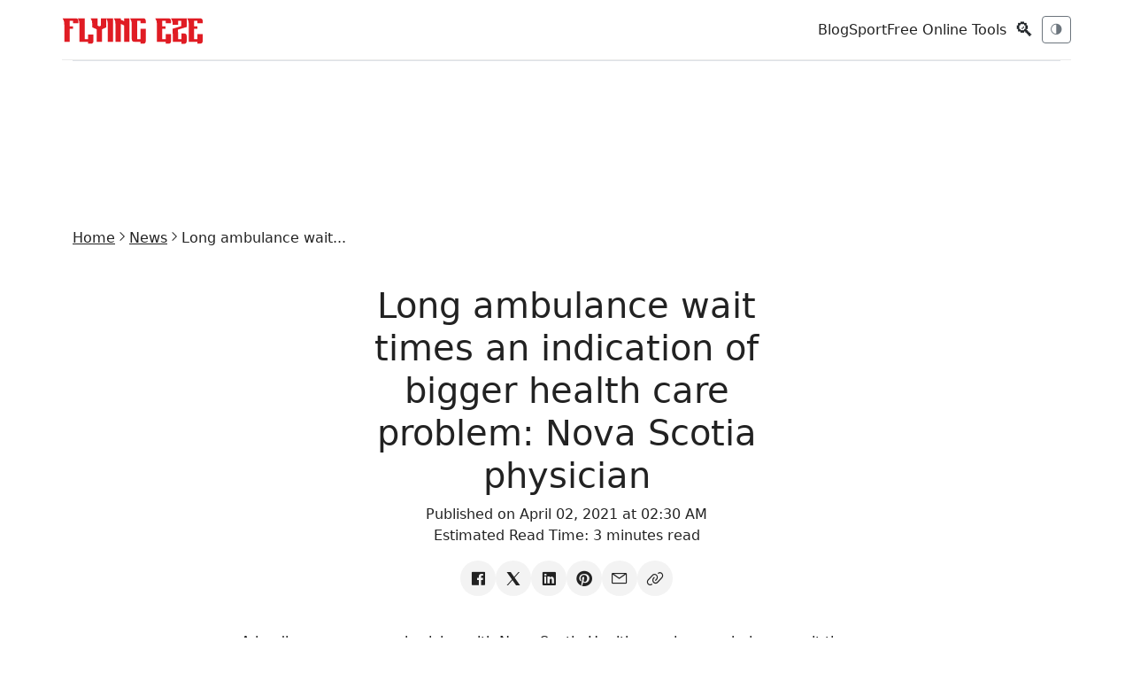

--- FILE ---
content_type: text/html; charset=utf-8
request_url: https://www.flyingeze.com/long-ambulance-wait-times-an-indication-of-bigger-health-care-problem-nova-scotia-physician/
body_size: 9418
content:
<!DOCTYPE html>
<html lang="en-US">
<head>
    <meta charset="UTF-8">
    <meta name="csrf-token" content="dkHk8VAd1N153OPjh4mJ8xqrBULpnOIYjKVH3EdR">
    <meta name="viewport" content="width=device-width, initial-scale=1.0, maximum-scale=5.0, minimum-scale=1.0, user-scalable=1">
    <meta name="robots" content="index, follow, max-image-preview:large, max-snippet:-1, max-video-preview:-1">
    <meta name="theme-color" content="#2757fd">
    <meta name="apple-mobile-web-app-title" content="Flying Eze">
    <link rel="apple-touch-icon-precomposed" sizes="144x144" href="https://www.flyingeze.com/icon.png">
    <link rel="apple-touch-icon-precomposed" sizes="114x114" href="https://www.flyingeze.com/icon.png">
    <link rel="apple-touch-icon-precomposed" sizes="72x72" href="https://www.flyingeze.com/icon.png">
    <link rel="apple-touch-icon-precomposed" href="https://www.flyingeze.com/icon.png">
    <link rel="icon shortcut" id="favicon" href="https://www.flyingeze.com/favicon.ico">
    <link rel="icon" href="https://www.flyingeze.com/favicon.ico">
    <title>Long ambulance wait times an indication of bigger health care problem: Nova Scotia physician - Flying Eze</title>
            <meta name="description" property="description" content="A leading emergency physician with Nova Scotia Health says long ambulance wait times aren't indicative of emergency department issues, but speak to a large.....">
    
                <meta name="keywords" property="keywords" content="News, Flying Eze">
    
    
        <link rel="canonical" href="https://www.flyingeze.com/long-ambulance-wait-times-an-indication-of-bigger-health-care-problem-nova-scotia-physician">

    
    
    
    <meta property="og:title" content="Long ambulance wait times an indication of bigger health care problem: Nova Scotia physician - Flying Eze" />
<meta property="og:description" content="A leading emergency physician with Nova Scotia Health says long ambulance wait times aren't indicative of emergency department issues, but speak to a large..." />
<meta property="og:site_name" content="Flying Eze" />
<meta property="og:locale" content="en_US" />
<meta property="og:type" content="article" />
<meta property="og:url" content="https://www.flyingeze.com/long-ambulance-wait-times-an-indication-of-bigger-health-care-problem-nova-scotia-physician" />
                <meta property="og:image" content="https://www.flyingeze.com/blank.svg">
        <meta property="og:article:author" content="Flying Eze">
    <meta property="og:article:published_time" content="2021-04-02T02:30:37+00:00">

                        <meta property="article:section" content="News">
                    <meta property="article:author" content="Flying Eze">
    <meta name="twitter:label1" content="Written by">
    <meta name="twitter:data1" content="Flying Eze">

    
    
    <meta name="twitter:card" content="summary_large_image">
    <meta name="twitter:site" content="@_flyingeze">
    <meta name="twitter:title" content="Long ambulance wait times an indication of bigger health care...">
    <meta name="twitter:description" content="A leading emergency physician with Nova Scotia Health says long ambulance wait times aren't indicative of emergency department issues, but speak to a large.....">
    <meta name="twitter:creator" content="@_flyingeze">
    <meta name="twitter:domain" content="www.flyingeze.com">
    
    <meta name="twitter:image" content="https://www.flyingeze.com/icon.png">

    <meta name="msvalidate.01" content="A5644B02755C48B4E0C28F4CB48FEE77">
<meta name="yandex-verification" content="4183e2297035e1f7">
<meta property="og:page" content="1520821448002522"><meta name="p:domain_verify" content="65a8889cc06db71cf3575d934edeb2e1">
        <script type="application/ld+json">[{"@context":"https://schema.org","@graph":[{"@type":"ImageObject","@id":"https://www.flyingeze.com/long-ambulance-wait-times-an-indication-of-bigger-health-care-problem-nova-scotia-physician#primaryimage","url":"https://www.flyingeze.com/blank.svg","contentUrl":"https://www.flyingeze.com/blank.svg","inLanguage":"en-US","creditText":"Flying Eze Media","license":"https://www.flyingeze.com/terms-and-condition","copyrightNotice":"\u00a9 2026 Flying Eze. All rights reserved.","acquireLicensePage":"https://www.flyingeze.com/contact","creator":{"@type":"Person","name":"Flying Eze "},"width":1248,"height":624},{"@type":"WebSite","@id":"https://www.flyingeze.com#website","url":"https://www.flyingeze.com","name":"Flying Eze","description":"Stay informed, entertained, and up-to-date with Flying Eze! We bring you the latest news and updates worldwide, catering to all ages.","publisher":{"@id":"https://www.flyingeze.com#organization"},"potentialAction":{"@type":"SearchAction","name":"Search Flying Eze","target":{"@type":"EntryPoint","urlTemplate":"https://www.flyingeze.com?q={search_term_string}","query-input":"required name=search_term_string"},"query-input":{"@type":"PropertyValueSpecification","valueRequired":true,"valueName":"q"}},"inLanguage":"en-US"},{"@type":"Organization","@id":"https://www.flyingeze.com#organization","url":"https://www.flyingeze.com","logo":{"@type":"ImageObject","@id":"https://www.flyingeze.com#/schema/logo","inLanguage":"en-US","url":"https://www.flyingeze.com/logo.png","contentUrl":"https://www.flyingeze.com/logo.png","width":294,"height":57,"name":"Flying Eze Logo","caption":"Flying Eze"},"legalName":"Flying Eze","name":"Flying Eze","description":"Stay informed, entertained, and up-to-date with Flying Eze! We bring you the latest news and updates worldwide, catering to all ages.","email":"admin@flyingeze.com","telephone":"+2348038831882","foundingDate":"2019","founder":{"@type":"Person","name":"Flying Eze"},"address":{"@type":"PostalAddress","streetAddress":"Alh. Hussein Sunmonu Street","addressLocality":"Lekki Phase 1","addressRegion":"NG-LG","postalCode":"105102","addressCountry":"NG"},"contactPoint":[{"@type":"ContactPoint","contactType":"Customer Service","availableLanguage":"English","email":"flyingeze.com@gmail.com","telephone":"+2348038831882"}],"numberOfEmployees":{"@type":"QuantitativeValue","value":1},"alternateName":"Flying Eze","sameAs":["https://www.facebook.com/officialflyingeze","https://x.com/_flyingeze","https://www.instagram.com/flyingeze","https://www.youtube.com/@flyingeze","https://linkedin.com/company/flyingeze","https://www.pinterest.com/flyingeze"]},{"@type":"WebPage","@id":"https://www.flyingeze.com/long-ambulance-wait-times-an-indication-of-bigger-health-care-problem-nova-scotia-physician","url":"https://www.flyingeze.com/long-ambulance-wait-times-an-indication-of-bigger-health-care-problem-nova-scotia-physician","name":"Long ambulance wait times an indication of bigger health care...","description":"A leading emergency physician with Nova Scotia Health says long ambulance wait times aren't indicative of emergency department issues, but speak to a large.....","inLanguage":"en-US","isPartOf":{"@id":"https://www.flyingeze.com#website"},"primaryImageOfPage":{"@id":"https://www.flyingeze.com/long-ambulance-wait-times-an-indication-of-bigger-health-care-problem-nova-scotia-physician#primaryimage"},"image":{"@id":"https://www.flyingeze.com/long-ambulance-wait-times-an-indication-of-bigger-health-care-problem-nova-scotia-physician#primaryimage"},"breadcrumb":{"@id":"https://www.flyingeze.com/long-ambulance-wait-times-an-indication-of-bigger-health-care-problem-nova-scotia-physician#breadcrumb"},"datePublished":"2021-04-02T02:30:37+00:00","dateModified":"2025-09-06T00:23:09+00:00"},{"@type":"Person","@id":"https://www.flyingeze.com#/schema/person/admin16","name":"Flying Eze","url":"https://www.flyingeze.com/author/admin16","image":{"@type":"ImageObject","@id":"https://www.flyingeze.com#/schema/person/image/admin16","inLanguage":"en-US","url":"https://www.flyingeze.com/user.png","contentUrl":"https://www.flyingeze.com/user.png"}},{"@type":"BreadcrumbList","@id":"https://www.flyingeze.com/long-ambulance-wait-times-an-indication-of-bigger-health-care-problem-nova-scotia-physician#breadcrumb","itemListElement":[{"@type":"ListItem","position":1,"name":"Home","item":"https://www.flyingeze.com"},{"@type":"ListItem","position":2,"name":"News","item":"https://www.flyingeze.com/category/news"},{"@type":"ListItem","position":3,"name":"Long ambulance wait times an indication of bigger health care problem: Nova Scotia physician","item":"https://www.flyingeze.com/long-ambulance-wait-times-an-indication-of-bigger-health-care-problem-nova-scotia-physician"}]},{"@type":"NewsArticle","@id":"https://www.flyingeze.com/long-ambulance-wait-times-an-indication-of-bigger-health-care-problem-nova-scotia-physician#newsarticle","headline":"Long ambulance wait times an indication of bigger health care problem: Nova Scotia physician","description":"A leading emergency physician with Nova Scotia Health says long ambulance wait times aren't indicative of emergency department issues, but speak to a large.....","image":{"@id":"https://www.flyingeze.com/long-ambulance-wait-times-an-indication-of-bigger-health-care-problem-nova-scotia-physician#primaryimage"},"mainEntityOfPage":{"@id":"https://www.flyingeze.com/long-ambulance-wait-times-an-indication-of-bigger-health-care-problem-nova-scotia-physician"},"publisher":{"@id":"https://www.flyingeze.com#organization"},"author":{"@id":"https://www.flyingeze.com#/schema/person/admin16"},"datePublished":"2021-04-02T02:30:37+00:00","dateModified":"2025-09-06T00:23:09+00:00","articleSection":["News"],"keywords":["News"],"about":{"@type":"Thing","name":"News"},"wordCount":567,"inLanguage":"en-US"}]}]</script>

    
    <link rel="preload" href="https://www.flyingeze.com/assets/js/libs/jquery.min.js" as="script">
    <link rel="preload" href="https://www.flyingeze.com/assets/js/libs/bootstrap.min.js" as="script">

        
    
    <link rel="preload" as="style" onload="this.onload=null; this.rel='stylesheet';" href="https://www.flyingeze.com/assets/css/unicons.min.css">
    <link href="https://www.flyingeze.com/assets/css/bootstrap.min.css" rel="stylesheet">
    <link rel="preload" as="style" onload="this.onload=null; this.rel='stylesheet';" href="https://www.flyingeze.com/assets/css/main-style.css?v=1">

        
    
    
    
    <meta name="yandex-verification" content="4183e2297035e1f7">


    <meta name="msvalidate.01" content="A5644B02755C48B4E0C28F4CB48FEE77">


    <script async
            src="https://pagead2.googlesyndication.com/pagead/js/adsbygoogle.js?client=ca-pub-1655285450495256"
            crossorigin="anonymous">
    </script>


    <script>
        window.dataLayer = window.dataLayer || [];
        function gtag(){dataLayer.push(arguments);}

        gtag('consent', 'default', {
            ad_user_data: 'granted',
            ad_personalization: 'granted',
            ad_storage: 'granted',
            analytics_storage: 'granted',
            wait_for_update: 500
        });

        gtag('js', new Date());
        gtag('config', 'G-EJ9PM8Q2HT');
    </script>

    <script async src="https://www.googletagmanager.com/gtag/js?id=G-EJ9PM8Q2HT"></script>
    <script>
        window.PAGE_TYPE = "default";
    </script>
</head>

<body class="theme-transition" data-theme="light">

<input type="hidden" value="https://www.flyingeze.com/long-ambulance-wait-times-an-indication-of-bigger-health-care-problem-nova-scotia-physician" id="currentLink">

    
<header class="container topbar sticky-top">
    <div class="d-flex align-items-center gap-3">
        <button class="btn btn-sm btn-outline-secondary d-md-none" data-bs-toggle="offcanvas"
                data-bs-target="#mobileNav">☰</button>
        <div class="site-logo">
            <a href="https://www.flyingeze.com" aria-label="Flying Eze">
                <img src="https://www.flyingeze.com/logo.svg" height="30" alt="Flying Eze logo">
            </a>
        </div>
    </div>

    <div class="nav-toggle">
        <nav class="d-none d-md-flex align-items-center gap-3">
                            <a class="text-decoration-none" href="https://www.flyingeze.com/blog">Blog</a>
                            <a class="text-decoration-none" href="https://www.flyingeze.com/sport">Sport</a>
                        <a class="text-decoration-none" href="https://www.flyingeze.com/tools">Free Online Tools</a>
        </nav>
        <button class="btn btn-sm search-icon" id="openSearch">🔍</button>
        <button id="themeToggle" class="btn btn-sm btn-outline-secondary" title="Toggle theme">🌗</button>
    </div>
</header>


<div class="offcanvas offcanvas-start" tabindex="-1" id="mobileNav">
    <div class="offcanvas-header">
        <h5 class="offcanvas-title">Menu</h5>
        <button type="button" class="btn-close" data-bs-dismiss="offcanvas"></button>
    </div>
    <div class="offcanvas-body">
        <ul class="list-unstyled">
            <li><a class="text-decoration-none" href="https://www.flyingeze.com">Latest</a></li>
                        <li><a class="text-decoration-none" href="https://www.flyingeze.com/blog">Blog</a></li>
                        <li><a class="text-decoration-none" href="https://www.flyingeze.com/sport">Sport</a></li>
                        <li><a class="text-decoration-none" href="https://www.flyingeze.com/tools">Free Online Tools</a></li>
            <li><a class="text-decoration-none" href="https://www.flyingeze.com/about">About Us</a></li>
            <li><a class="text-decoration-none" href="https://www.flyingeze.com/contact">Contact Us</a></li>
            <li><a class="text-decoration-none" href="https://www.flyingeze.com/faqs">FAQs</a></li>
            <li><a class="text-decoration-none" href="https://www.flyingeze.com/privacy-policy">Privacy policy</a></li>
            <li><a class="text-decoration-none" href="https://www.flyingeze.com/terms-and-condition">Terms and condition</a></li>
        </ul>
    </div>
</div>

<form method="get" class="search-overlay" id="searchOverlay" action="https://www.flyingeze.com">
    <div class="search-box">
        
        <button type="button" class="close-btn" id="closeSearch" aria-label="Close search">
            &times;
        </button>
        <input type="text" name="q" aria-label="Search box" value="" placeholder="Search..." id="searchInput" style="width: inherit;">
        <button type="submit" class="btn btn-danger">Search</button>
    </div>
</form>


<div class="container">
    <div class="lazyhtml border-top top-ads"><div class="ads-content-unit2"><div class="flex-aligner"><ins id="ads_60Xp5Pm" class="adsbygoogle example_responsive_1"
                             data-full-width-responsive="true"
                             style="display:inline-block;width:728px!important;height:90px;"
                             data-ad-client="ca-pub-1655285450495256"
                             data-ad-slot="5122649188"></ins></div></div><script>setTimeout(()=>{(adsbygoogle = window.adsbygoogle || []).push({});})</script></div></div>

<main class="site-container">
        <div class="container py-4">
        <ul class="breadcrumb nav-x justify-center gap-1 fs-7 sm:fs-6 m-0">
            <li><a href="https://www.flyingeze.com">Home</a></li>
                            <li><i class="unicon-chevron-right"></i></li>
                <li><a href="https://www.flyingeze.com/category/news">News</a></li>
                        <li><i class="unicon-chevron-right"></i></li>
            <li><span>Long ambulance wait...</span></li>
        </ul>

        <article class="post mb-4">
            <div class="post-header">
                <div class="row justify-content-center text-center">
                    <div class="col-md-6 my-4">
                        <h1>Long ambulance wait times an indication of bigger health care problem: Nova Scotia physician</h1>
                        <p>
                            Published on April 02, 2021 at 02:30 AM
                            <br>
                            Estimated Read Time: <time>3 minutes read</time>
                        </p>
                        <ul class="nav-x social-icons gap-2 justify-content-center">
                            <li>
                                <a aria-label="Share on Facebook" target="_blank" href="https://www.facebook.com/sharer/sharer.php?u=https://www.flyingeze.com/long-ambulance-wait-times-an-indication-of-bigger-health-care-problem-nova-scotia-physician/"><i class="unicon-logo-facebook icon-1"></i></a>
                            </li>
                            <li>
                                <a aria-label="Share on X" target="_blank" href="https://x.com/intent/post?text=Long+ambulance+wait+times+an+indication+of+bigger+health+care+problem%3A+Nova+Scotia+physician&amp;url=https://www.flyingeze.com/long-ambulance-wait-times-an-indication-of-bigger-health-care-problem-nova-scotia-physician/"><i class="unicon-logo-x-filled icon-1"></i></a>
                            </li>
                            <li>
                                <a aria-label="Share on Linkedin" target="_blank" href="https://www.linkedin.com/sharing/share-offsite?url=https://www.flyingeze.com/long-ambulance-wait-times-an-indication-of-bigger-health-care-problem-nova-scotia-physician/&amp;title=Long+ambulance+wait+times+an+indication+of+bigger+health+care+problem%3A+Nova+Scotia+physician&amp;summary=A+leading+emergency+physician+with+Nova+Scotia+Health+says+long+ambulance+wait+times+aren%27t+indicative+of+emergency+department+issues%2C+but+speak+to+a+larger%2C+mo..."><i class="unicon-logo-linkedin icon-1"></i></a>
                            </li>
                            <li>
                                <a aria-label="Share on Pinterest" target="_blank" href="https://pinterest.com/pin/create/button/?url=https://www.flyingeze.com/long-ambulance-wait-times-an-indication-of-bigger-health-care-problem-nova-scotia-physician/"><i class="unicon-logo-pinterest icon-1"></i></a>
                            </li>
                            <li>
                                <a aria-label="Share on email" href="mailto:?subject=Long ambulance wait times an indication of bigger health care problem: Nova Scotia physician&amp;body=Link: https://www.flyingeze.com/long-ambulance-wait-times-an-indication-of-bigger-health-care-problem-nova-scotia-physician/"><i class="unicon-email icon-1"></i></a>
                            </li>
                            <li>
                                <a aria-label="Copy link" href="#" data-clipboard-target="#currentLink" data-clipboard="true"><i class="unicon-link icon-1"></i></a>
                            </li>
                        </ul>
                    </div>
                                    </div>
            </div>
            <div class="row justify-content-center post-content my-3">
                <div class="col-md-8">
                    <p>A leading emergency physician with Nova Scotia Health says long ambulance wait times aren't indicative of emergency department issues, but speak to a larger, more complex issue with patient flow and hospital capacity.</p>  <p>Earlier this week, the Nova Scotia NDP released details from a freedom of information request that showed 16 of the province’s 38 hospitals had an average offload wait time well above the 20-minute recommended time frame for ambulances to discharge patients.</p>  <p> Read more:  <a href="https://www.flyingeze.com/p/halifax-woman-slow-ambulance-response-death-husband" target="_blank" rel="noopener"> Halifax woman blames slow ambulance response in death of husband </a>  </p>  <p>The numbers varied across the province, but the Halifax Infirmary, the largest and busiest hospital in the province, on average sees paramedics spend 95 minutes waiting to offload patients.</p>  <p>Dr. Todd Howlett, an emergency physician and Nova Scotia health's executive medical director for the Central Zone, is in charge of patient flow at all hospitals in that zone.</p> <div class="lazyhtml "><div class="ads-content-unit" style="width:100%;min-width:250px!important;"><div class="flex-aligner" style="width:100%;min-width:250px!important;"><ins class="adsbygoogle" id="ads_32nS4D"
                             style="display:inline-block;min-width:250px!important;height:250px;width:100%!important;"
                             data-ad-client="ca-pub-1655285450495256"
                             data-ad-slot="5722236753"></ins></div></div><script>setTimeout(()=>{(adsbygoogle = window.adsbygoogle || []).push({});})</script></div>  <p>“It's hard to talk about averages,” said Howlett. “The impact for us is we clearly want paramedics out of the emergency department and back on the streets to do what they need to do.”</p>  <p>The Halifax Infirmary sees on average around 50 ambulances arrive per day, but improving ambulance wait times doesn't just fall into the hands of the emergency department. It speaks to more complex issues that many hospitals face, said Howlett, like overcrowding and a lack of available beds.</p>  <p>“We need to lean in and figure out a way for people that don't need the hospital to be cared for in another setting,” said Howlett.</p>  <p>“We still have scenarios where we have people, for reasons of care, they remain in the hospital because they can't be cared for in other scenarios.”</p>  <h4>At least 85% of N.S. health care workers have received 1st COVID vaccine shot</h4>  <a href="https://globalnews.ca/video/7734439/at-least-85-of-n-s-health-care-workers-have-received-1st-covid-vaccine-shot" target="_blank" rel="noopener"> 01:52 At least 85% of N.S. health care workers have received 1st COVID vaccine shot </a>   <a href="https://globalnews.ca/video/7705023/atlantic-bubble-returning-as-long-as-covid-19-numbers-remain-low-new-brunswick-officials-say" target="_blank" rel="noopener"> 02:33 Atlantic bubble returning as long as COVID-19 numbers remain low, New Brunswick officials say </a>   <a href="https://globalnews.ca/video/7698014/lab-testing-capacity-growth-milestone-of-covid-19-pandemic" target="_blank" rel="noopener"> 02:02 Lab testing capacity growth milestone of COVID-19 pandemic </a>  <p>It's bigger than a lack of long-term care beds, Howlett says. On any given day he believes the hospital is caring for 100 patients who would who could be receiving treatment in another setting.</p>  <p>In early March, the province released the Fitch Report, a 118-page document that the government requested to look into the state of the emergency services and ambulance wait times.</p>  <p>A report into Nova Scotia’s privately-operated ambulance service says a significant amount of ambulance time is exhausted by unproductive non-emergency activities.</p> <div class="lazyhtml "><div class="ads-content-unit" style="width:100%;min-width:250px!important;"><div class="flex-aligner" style="width:100%;min-width:250px!important;"><ins class="adsbygoogle" id="ads_3XGNrb"
                             style="display:inline-block;min-width:250px!important;height:250px;width:100%!important;"
                             data-ad-client="ca-pub-1655285450495256"
                             data-ad-slot="5722236753"></ins></div></div><script>setTimeout(()=>{(adsbygoogle = window.adsbygoogle || []).push({});})</script></div>  <p>The report produced 68 recommendations on improving ambulance services. Many have been implemented already, but Howlett says the best solution might be around transportation and no longer using ambulances for routine patient transfers and for patients already in more stable conditions.</p>  <p> Read more:  <a href="https://globalnews.ca/news/7684447/ns-ambulance-report/" target="_blank" rel="noopener"> N.S. ambulance service delays caused by offloading wait times: report </a>  </p>  <p>Nova Scotia's minister of health and wellness, Zach Churchill, said the province has hired 21 more paramedics to help address the strain on the system. He also issued a ministerial order on March 8th, directing Nova Scotia Health to improve off-load times, with a target of 30 minutes.</p>  <p>In the meantime, Howlett says health-care experts have learned a lot during the pandemic and when it comes to patient flow, they see opportunities to improve that through using more streamlined communication technologies.</p>  <p>“We still talk when we're on mute occasionally,” said Howlett. “But the technology has allowed us a new level of interconnectedness, it's brought the whole province together.”</p>
                                            <div class="post-footer gap-3 border-top py-4 my-4">
                            <ul class="nav-x gap-narrow">
                                <li><span>Categories:</span></li>
                                                                    <li>
                                        <a href="https://www.flyingeze.com/category/news" class="uc-link gap-0 dark-text-white">News</a>
                                    </li>
                                                            </ul>
                        </div>
                                                            <div class="post-footer border-top py-4">
                        <ul class="social-icons nav-x gap-narrow">
                            <li class="me-1"><span >Share:</span></li>
                            <li>
                                <a aria-label="Share on Facebook" target="_blank" href="https://www.facebook.com/sharer/sharer.php?u=https://www.flyingeze.com/long-ambulance-wait-times-an-indication-of-bigger-health-care-problem-nova-scotia-physician/"><i class="unicon-logo-facebook icon-1"></i></a>
                            </li>
                            <li>
                                <a aria-label="Share on X" target="_blank" href="https://x.com/intent/post?text=Long+ambulance+wait+times+an+indication+of+bigger+health+care+problem%3A+Nova+Scotia+physician&amp;url=https://www.flyingeze.com/long-ambulance-wait-times-an-indication-of-bigger-health-care-problem-nova-scotia-physician/"><i class="unicon-logo-x-filled icon-1"></i></a>
                            </li>
                            <li>
                                <a aria-label="Share on Linkedin" target="_blank" href="https://www.linkedin.com/sharing/share-offsite?url=https://www.flyingeze.com/long-ambulance-wait-times-an-indication-of-bigger-health-care-problem-nova-scotia-physician/&amp;title=Long+ambulance+wait+times+an+indication+of+bigger+health+care+problem%3A+Nova+Scotia+physician&amp;summary=A+leading+emergency+physician+with+Nova+Scotia+Health+says+long+ambulance+wait+times+aren%27t+indicative+of+emergency+department+issues%2C+but+speak+to+a+larger%2C+mo..."><i class="unicon-logo-linkedin icon-1"></i></a>
                            </li>
                            <li>
                                <a aria-label="Share on Pinterest" target="_blank" href="https://pinterest.com/pin/create/button/?url=https://www.flyingeze.com/long-ambulance-wait-times-an-indication-of-bigger-health-care-problem-nova-scotia-physician/"><i class="unicon-logo-pinterest icon-1"></i></a>
                            </li>
                            <li>
                                <a aria-label="Share on email" href="mailto:?subject=Long ambulance wait times an indication of bigger health care problem: Nova Scotia physician&amp;body=Link: https://www.flyingeze.com/long-ambulance-wait-times-an-indication-of-bigger-health-care-problem-nova-scotia-physician/"><i class="unicon-email icon-1"></i></a>
                            </li>
                            <li>
                                <a aria-label="Copy link" href="#" data-clipboard-target="#currentLink" data-clipboard="true"><i class="unicon-link icon-1"></i></a>
                            </li>
                        </ul>
                    </div>

                    <div class="post-author my-4">
        <div class="row g-4 justify-content-center text-center">
            <div class="col-12 sm:col-5 xl:col-3">
                <figure class="text-center">
                    <img class="w-50" src="https://www.flyingeze.com/user.png" data-src="https://www.flyingeze.com/user.png" alt="Flying Eze " data-uc-img="loading: lazy">
                </figure>
            </div>
            <div class="col-md-6">
                <div class="panel vstack items-start gap-2 md:gap-3">
                    <a href="https://www.flyingeze.com/author/admin16"><h2 class="h5 lg:h4 m-0">Flying Eze </h2></a>
                                                        </div>
            </div>
        </div>
    </div>
    <div class="ads-content-unit2"><div class="flex-aligner"><div class="adsense-slot"
                         data-ad-client="ca-pub-1655285450495256"
                         data-ad-slot="5122649188"
                         data-fallback="internal"
                         style="display:inline-block;width:728px!important; height:90px;flex: 1;"
                         data-style="display:inline-block;width:728px!important; height:90px;flex: 1;"
                         data-page-type="news">
                        <div class="ad-fallback d-none"></div>
                    </div></div></div>                </div>
            </div>

            <div class="row justify-content-between my-4">
    <div class="col-sm-6">
                    <a href="https://www.flyingeze.com/edmonton-oilers-happy-to-be-home-after-extended-road-trip" aria-label="Edmonton Oilers happy to be home after extended road trip" class="text-decoration-none position-cover">
                <div class="stack-card">
                    <img src="https://www.flyingeze.com/blank.svg" data-src="https://www.flyingeze.com/blank.svg" alt="Edmonton Oilers happy to be home after extended road trip" data-uc-img="loading: lazy">
                    <div class="panel vstack justify-center px-2 gap-1 w-1/3">
                        <span class="fs-7 opacity-100">Prev Article</span>
                        <span class="h6 lg:h5 m-0">Edmonton Oilers happy to be home after extended road trip</span>
                    </div>
                </div>
            </a>
            </div>
    <div class="col-sm-6">
                    <a href="https://www.flyingeze.com/over-5m-canadians-given-at-least-one-covid-19-vaccine-dose-as-rollout-picks-up-steam" aria-label="Over 5M Canadians given at least one COVID-19 vaccine dose as rollout picks up steam" class="text-decoration-none position-cover">
                <div class="stack-card">
                    <div class="panel vstack justify-center px-2 gap-1 w-1/3 text-end">
                        <span class="fs-7 opacity-100">Next Article</span>
                        <span class="h6 lg:h5 m-0">Over 5M Canadians given at least one COVID-19 vaccine dose as rollout picks up steam</span>
                    </div>
                    <img class="media-cover image uc-transition-scale-up uc-transition-opaque" src="https://www.flyingeze.com/blank.svg" data-src="https://www.flyingeze.com/blank.svg" alt="Over 5M Canadians given at least one COVID-19 vaccine dose as rollout picks up steam" data-uc-img="loading: lazy">
                </div>
            </a>
            </div>
</div>

                            <div class="post-related border-top py-4 my-8">
                    <h2 class="h5 xl:h4 mb-5 xl:mb-6">Related to this topic:</h2>
                    <div class="row row-cols-1 row-cols-sm-2 row-cols-md-4 row-cols-lg-4 g-4">
                                                    <div class="col">
        <article class="article-card card h-100 d-flex flex-column">
            <a class="text-decoration-none" href="https://www.flyingeze.com/putin-invades-norway-ww3-survival-guide" title="'Norwegians Warned to Brace for House Seizures if Putin Invades, as Poland Unveils Alarming WW3 Survival Guide'"><img src="https://www.the-sun.com/wp-content/uploads/sites/6/2026/01/instructors-norwegian-home-guard-12th-840292574.jpg?w=960" data-src="https://www.the-sun.com/wp-content/uploads/sites/6/2026/01/instructors-norwegian-home-guard-12th-840292574.jpg?w=960" alt="'Norwegians Warned to Brace for House Seizures if Putin Invades, as Poland Unveils Alarming WW3 Survival Guide'" data-uc-img="loading: lazy" class="card-img-top"></a>
            <div class="card-body flex-grow-1">
                <h3 class="card-title"><a class="text-decoration-none" href="https://www.flyingeze.com/putin-invades-norway-ww3-survival-guide">"Norwegians Warned to Brace for House Seizures if Putin Invades, as Poland Unveils Alarming WW3 Survival Guide"</a></h3>
                <p class="card-text"><small class="text-muted">By <a href="https://www.flyingeze.com/author/superadmin" class="text-decoration-none">Eze Chidiebere Paul</a> • 19 hours ago</small></p>
            </div>
        </article>
    </div>
                                                    <div class="col">
        <article class="article-card card h-100 d-flex flex-column">
            <a class="text-decoration-none" href="https://www.flyingeze.com/iran-brutes-sexually-assault-protesters-teen-baton-crackdown-horrors" title="Iranian Regime's Brutal Crackdown: Protesters, Including a Teen, Assaulted with Batons Amid Ongoing Horrors"><img src="https://www.the-sun.com/wp-content/uploads/sites/6/2026/01/people-attend-funeral-security-forces-1051463346_a2452f.jpg?w=960" data-src="https://www.the-sun.com/wp-content/uploads/sites/6/2026/01/people-attend-funeral-security-forces-1051463346_a2452f.jpg?w=960" alt="Iranian Regime's Brutal Crackdown: Protesters, Including a Teen, Assaulted with Batons Amid Ongoing Horrors" data-uc-img="loading: lazy" class="card-img-top"></a>
            <div class="card-body flex-grow-1">
                <h3 class="card-title"><a class="text-decoration-none" href="https://www.flyingeze.com/iran-brutes-sexually-assault-protesters-teen-baton-crackdown-horrors">Iranian Regime's Brutal Crackdown: Protesters, Including a Teen, Assaulted with Batons Amid Ongoing Horrors</a></h3>
                <p class="card-text"><small class="text-muted">By <a href="https://www.flyingeze.com/author/superadmin" class="text-decoration-none">Eze Chidiebere Paul</a> • 23 hours ago</small></p>
            </div>
        </article>
    </div>
                                                    <div class="col">
        <article class="article-card card h-100 d-flex flex-column">
            <a class="text-decoration-none" href="https://www.flyingeze.com/gun-thug-shoots-man-machete-brawl-street-jailed" title="'Shocking Street Showdown: Gunman Opens Fire in Machete Brawl as Five Men Sentenced'"><img src="https://image.flyingeze.com/posts/file/d8fda6/footage-captures-masked-thugs-battle-1052814521.jpg" data-src="https://image.flyingeze.com/posts/file/d8fda6/footage-captures-masked-thugs-battle-1052814521.jpg" alt="'Shocking Street Showdown: Gunman Opens Fire in Machete Brawl as Five Men Sentenced'" data-uc-img="loading: lazy" class="card-img-top"></a>
            <div class="card-body flex-grow-1">
                <h3 class="card-title"><a class="text-decoration-none" href="https://www.flyingeze.com/gun-thug-shoots-man-machete-brawl-street-jailed">"Shocking Street Showdown: Gunman Opens Fire in Machete Brawl as Five Men Sentenced"</a></h3>
                <p class="card-text"><small class="text-muted">By <a href="https://www.flyingeze.com/author/superadmin" class="text-decoration-none">Eze Chidiebere Paul</a> • 17 hours ago</small></p>
            </div>
        </article>
    </div>
                                                    <div class="col">
        <article class="article-card card h-100 d-flex flex-column">
            <a class="text-decoration-none" href="https://www.flyingeze.com/bumbing-teen-thieves-rob-designer-store" title="Teen Thieves Fumble Heist at Designer Shoe Store, Only Steal 100 Right Shoes!"><img src="https://image.flyingeze.com/posts/file/84985e/made-off-hundreds-right-foot-1052909276.jpg" data-src="https://image.flyingeze.com/posts/file/84985e/made-off-hundreds-right-foot-1052909276.jpg" alt="Teen Thieves Fumble Heist at Designer Shoe Store, Only Steal 100 Right Shoes!" data-uc-img="loading: lazy" class="card-img-top"></a>
            <div class="card-body flex-grow-1">
                <h3 class="card-title"><a class="text-decoration-none" href="https://www.flyingeze.com/bumbing-teen-thieves-rob-designer-store">Teen Thieves Fumble Heist at Designer Shoe Store, Only Steal 100 Right Shoes!</a></h3>
                <p class="card-text"><small class="text-muted">By <a href="https://www.flyingeze.com/author/superadmin" class="text-decoration-none">Eze Chidiebere Paul</a> • 12 hours ago</small></p>
            </div>
        </article>
    </div>
                                            </div>
                </div>
                <div class="ads-content-unit2"><div class="flex-aligner"><div class="adsense-slot"
                         data-ad-client="ca-pub-1655285450495256"
                         data-ad-slot="5122649188"
                         data-fallback="internal"
                         style="display:inline-block;width:728px!important; height:90px;flex: 1;"
                         data-style="display:inline-block;width:728px!important; height:90px;flex: 1;"
                         data-page-type="news">
                        <div class="ad-fallback d-none"></div>
                    </div></div></div>            
                    </article>
            </div>
</main>


    <footer class="container text-center small">
        <div class="d-flex justify-content-between align-items-center flex-wrap">
            <div>Flying Eze © 2026 — All rights reserved.</div>
            <div>
                <a class="text-decoration-none" href="https://www.flyingeze.com/about">About Us</a>&nbsp;.
                <a class="text-decoration-none" href="https://www.flyingeze.com/contact">Contact
                    Us</a>&nbsp;.
                <a class="text-decoration-none" href="https://www.flyingeze.com/faqs">FAQs</a>&nbsp;.
                <a href="https://www.flyingeze.com/privacy-policy" class="text-decoration-none">Privacy
                    Policy</a>&nbsp;.
                <a href="https://www.flyingeze.com/terms-and-condition" class="text-decoration-none">Terms &
                    Conditions</a>
            </div>
        </div>
    </footer>



<script defer src="https://www.flyingeze.com/assets/js/libs/jquery.min.js"></script>
<script defer src="https://www.flyingeze.com/assets/js/libs/bootstrap.min.js"></script>
<script>
    const root = document.documentElement;
    const body = document.body;
    const themeToggle = document.getElementById('themeToggle');
    const openSearch = document.getElementById('openSearch');
    const searchOverlay = document.getElementById('searchOverlay');
    const closeSearch = document.getElementById('closeSearch');
    const saved = localStorage.getItem('site-theme');

    function setTheme(mode) {
        body.setAttribute('data-theme', mode);
        localStorage.setItem('site-theme', mode);
    }

    if (saved) setTheme(saved);
    else if (window.matchMedia && window.matchMedia('(prefers-color-scheme: dark)').matches) setTheme('dark');
    else setTheme('light');
    themeToggle.addEventListener('click', () => {
        const cur = body.getAttribute('data-theme') === 'dark' ? 'light' : 'dark';
        setTheme(cur);
    });

    document.addEventListener('keydown', (e) => {
        if (e.key.toLowerCase() === 't' && (searchOverlay.style.display !== 'flex')) themeToggle.click();
        if(e.key.toLowerCase() === 's'){showSearchBox()}
    });

    function showSearchBox(){searchOverlay.style.display = 'flex'; document.getElementById('searchInput').focus();}

    function closeSearchBox() {searchOverlay.style.display = 'none';}

    openSearch.addEventListener('click', showSearchBox);
    closeSearch.addEventListener('click', closeSearchBox);

    // Close with ESC key
    document.addEventListener('keydown', (e) => {if (e.key === 'Escape') {closeSearchBox(); }});
</script>
    <script>
        document.addEventListener("DOMContentLoaded", function () {

            if (!('IntersectionObserver' in window)) return;

            const statsKey = 'adsense_stats';

            function recordStat(type) {
                const stats = JSON.parse(localStorage.getItem(statsKey) || '{}');
                stats[type] = (stats[type] || 0) + 1;
                localStorage.setItem(statsKey, JSON.stringify(stats));
            }

            const adObserver = new IntersectionObserver((entries, observer) => {
                entries.forEach(entry => {
                    if (!entry.isIntersecting) return;

                    const slot = entry.target;
                    if (slot.dataset.loaded) return;
                    let styleVal = slot.dataset.style?slot.dataset.style:'display:block';
                    slot.innerHTML += `
                            <ins class="adsbygoogle"
                                 style="${styleVal}"
                                 data-ad-client="${slot.dataset.adClient}"
                                 data-ad-slot="${slot.dataset.adSlot}"
                                 data-ad-format="auto"
                                 data-full-width-responsive="true"></ins>
                        `;

                    (adsbygoogle = window.adsbygoogle || []).push({});
                    slot.dataset.loaded = "true";
                    recordStat('requested');

                    observer.unobserve(slot);
                });
            }, { rootMargin: "200px 0px" });

            document.querySelectorAll('.adsense-slot').forEach(el => adObserver.observe(el));

            /* Detect unfilled ads AFTER response */
            const mutationObserver = new MutationObserver(mutations => {
                mutations.forEach(mutation => {
                    const ins = mutation.target;

                    if (
                        ins.tagName === 'INS' &&
                        ins.classList.contains('adsbygoogle') &&
                        ins.getAttribute('data-ad-status') === 'unfilled'
                    ) {
                        const slot = ins.closest('.adsense-slot');
                        if (!slot) return;
                        recordStat('unfilled');
                        applyFallback(slot);
                        ins.style.display = 'none';
                    }
                });
            });

            mutationObserver.observe(document.body, {
                subtree: true,
                attributes: true,
                attributeFilter: ['data-ad-status']
            });

            function applyFallback(slot) {
                const pageType = slot.dataset.pageType;
                const fallback = slot.querySelector('.ad-fallback');
                if (!fallback) return;

                if (pageType === 'tool') {
                    fallback.innerHTML = `
                        <div class="text-center border rounded p-3">
                            <strong>Need bulk conversions?</strong><br>
                            <a href="/contact" class="btn btn-sm btn-primary mt-2">Upgrade Tools</a>
                        </div>`;
                } else {
                    fallback.innerHTML = `
                        <div class="border rounded p-2">
                            <small>Sponsored:</small><br>
                            <a href="/contact">Advertise on this site</a>
                        </div>`;
                }

                fallback.classList.remove('d-none');
            }
        });
    </script>



    <script src="https://www.flyingeze.com/assets/js/clipboard.min.js"></script>
    <script src="https://www.instagram.com/embed.js"></script>

<script defer src="https://static.cloudflareinsights.com/beacon.min.js/vcd15cbe7772f49c399c6a5babf22c1241717689176015" integrity="sha512-ZpsOmlRQV6y907TI0dKBHq9Md29nnaEIPlkf84rnaERnq6zvWvPUqr2ft8M1aS28oN72PdrCzSjY4U6VaAw1EQ==" data-cf-beacon='{"version":"2024.11.0","token":"92c6b4b649804588a5a45cbe2bae1db0","r":1,"server_timing":{"name":{"cfCacheStatus":true,"cfEdge":true,"cfExtPri":true,"cfL4":true,"cfOrigin":true,"cfSpeedBrain":true},"location_startswith":null}}' crossorigin="anonymous"></script>
</body>

</html>

--- FILE ---
content_type: text/html; charset=utf-8
request_url: https://www.google.com/recaptcha/api2/aframe
body_size: 268
content:
<!DOCTYPE HTML><html><head><meta http-equiv="content-type" content="text/html; charset=UTF-8"></head><body><script nonce="aIjPxe4Xzh-xGC_20Vl57A">/** Anti-fraud and anti-abuse applications only. See google.com/recaptcha */ try{var clients={'sodar':'https://pagead2.googlesyndication.com/pagead/sodar?'};window.addEventListener("message",function(a){try{if(a.source===window.parent){var b=JSON.parse(a.data);var c=clients[b['id']];if(c){var d=document.createElement('img');d.src=c+b['params']+'&rc='+(localStorage.getItem("rc::a")?sessionStorage.getItem("rc::b"):"");window.document.body.appendChild(d);sessionStorage.setItem("rc::e",parseInt(sessionStorage.getItem("rc::e")||0)+1);localStorage.setItem("rc::h",'1768996320502');}}}catch(b){}});window.parent.postMessage("_grecaptcha_ready", "*");}catch(b){}</script></body></html>